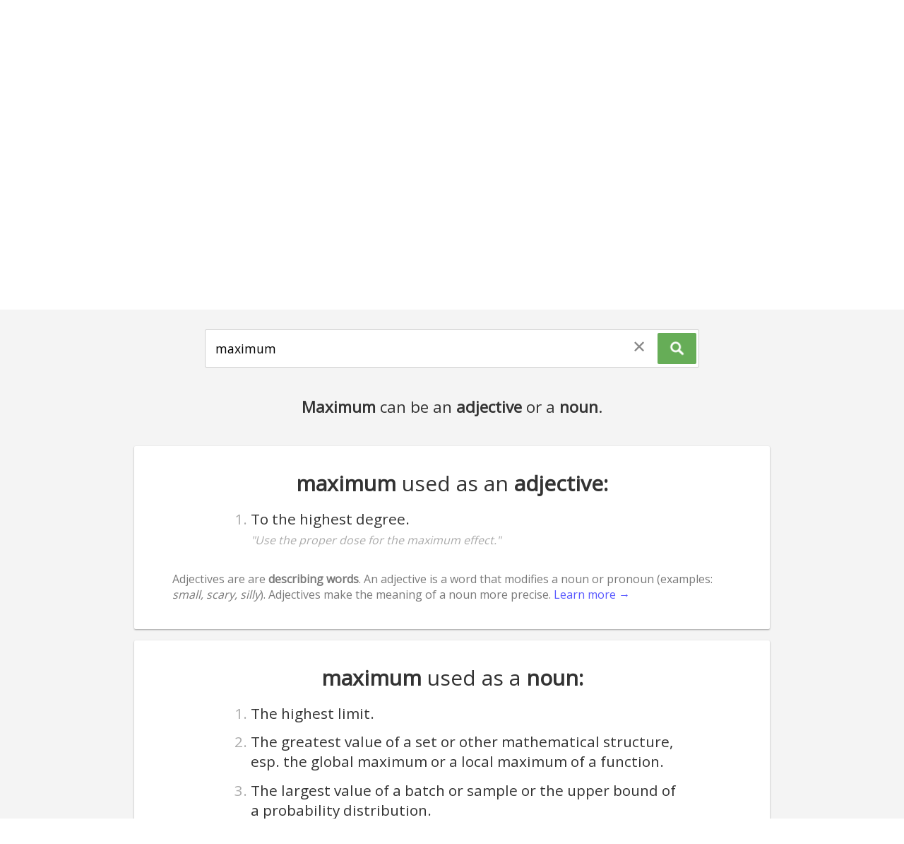

--- FILE ---
content_type: text/html; charset=utf-8
request_url: https://wordtype.org/of/maximum
body_size: 5411
content:
<!doctype html>
<html>
<head>
  <meta charset="utf-8">
  <meta http-equiv="x-ua-compatible" content="ie=edge">
  <title>What type of word is 'maximum'? Maximum can be an adjective or a noun - Word Type</title>
  <meta name="description" content="">
  <meta name="viewport" content="width=device-width, initial-scale=1">
  <link rel="canonical" href="https://wordtype.org/of/maximum" />
  <link rel="icon" type="image/png" href="/img/favicon.png" />

  <link href='https://fonts.googleapis.com/css?family=Open+Sans' rel='stylesheet' type='text/css'>
  <link href='/css/index.css' rel='stylesheet' type='text/css'>

</head>

<body>
  <!-- this is so scrapers get the right preview image -->
  <img style="display:none" src="/img/logo.png" alt="WordType Logo" />

  <div id="main">
    <div class="central">

      <div class="header-area">
        <div class="title-area">
          <div id="logo"><a style="overflow:hidden; width:100%; height:100%;position: absolute; top: 0; left: 0;" href="https://wordtype.org"><span style="position:relative; top:-100px;">wordtype</span></a></div>
          <div id="title-wrapper"><h1 class="title">Word Type</h1></div>
        </div>
        <div class="search-area">
          <div class="search-wrapper">
            <input id="query" type="text" autocapitalize="off" placeholder="Type a word or common phrase here..."/>
            <button onclick="clearSearch();" id="clear-search-button"><div style="transform: translate(0,-0.1rem);">✕</div></button>
            <button onclick="executeSearch();" id="search-button"><div style="transform: translate(0,-0.1rem);"><img src="/img/search-icon.png" style="height:1.3em; -webkit-filter: invert(100%); filter: invert(100%); vertical-align: middle;position: relative; top: 0.05em;" /></div></button>
          </div>
          <p id="query-subtitle" style="color: #888; width: 80%; max-width: 600px; margin: 0 auto; margin-top: 2rem;">This tool allows you to find the grammatical word type of almost any word.</p>
          <p id="word-click-hint" style="display: none; text-align: center; margin-top: 2.5rem; font-size: 1.4rem;"></p>
        </div>
      </div>

      <div id="results-area">
        <div style="display:none;" id="word-loader-gif">
          <div class="spinner">
            <div class="bounce1"></div>
            <div class="bounce2"></div>
            <div class="bounce3"></div>
          </div>
          <p class="loading-message">Loading...</p>
        </div>
        <div style="display:none;font-size: 1.5rem;margin-top: 4rem;color: #777;" id="message"></div>
        <div class="words">
          <ul><li><b>maximum</b> can be used as a <b>adjective</b> in the sense of "To the highest degree."</li>
<li><b>maximum</b> can be used as a <b>noun</b> in the sense of "The highest limit." or "The greatest value of a set or other mathematical structure, esp. the global maximum or a local maximum of a function." or "The largest value of a batch or sample or the upper bound of a probability distribution."</li></ul>
        </div>
        <a style="display:none;" id="result-item-template" href="#" class="item"></a>


      </div>

      <div id="under-results">
        <h2 style="text-align:center; margin-top: 3rem;" id="relatedSearchedHeader">Related Searches</h2>
        <div class="search-ideas special-item-ctn"><a href="/of/limit" class="search-link-suggestions">limit</a><a href="/of/function" class="search-link-suggestions">function</a><a href="/of/utmost" class="search-link-suggestions">utmost</a><a href="/of/maximal" class="search-link-suggestions">maximal</a><a href="/of/upper%20limit" class="search-link-suggestions">upper limit</a><a href="/of/boundary" class="search-link-suggestions">boundary</a><a href="/of/minimum" class="search-link-suggestions">minimum</a><a href="/of/exceed" class="search-link-suggestions">exceed</a><a href="/of/high" class="search-link-suggestions">high</a><a href="/of/extremum" class="search-link-suggestions">extremum</a><a href="/of/greatest%20element" class="search-link-suggestions">greatest element</a><a href="/of/uttermost" class="search-link-suggestions">uttermost</a><a href="/of/peak" class="search-link-suggestions">peak</a><a href="/of/supreme" class="search-link-suggestions">supreme</a><a href="/of/level%20best" class="search-link-suggestions">level best</a><a href="/of/highest" class="search-link-suggestions">highest</a><a href="/of/domain%20of%20a%20function" class="search-link-suggestions">domain of a function</a><a href="/of/value" class="search-link-suggestions">value</a><a href="/of/exceeding" class="search-link-suggestions">exceeding</a><a href="/of/threshold" class="search-link-suggestions">threshold</a><a href="/of/duration" class="search-link-suggestions">duration</a><a href="/of/allowable" class="search-link-suggestions">allowable</a><a href="/of/total" class="search-link-suggestions">total</a><a href="/of/amount" class="search-link-suggestions">amount</a><a href="/of/height" class="search-link-suggestions">height</a><a href="/of/limits" class="search-link-suggestions">limits</a><a href="/of/real%20number" class="search-link-suggestions">real number</a><a href="/of/limitation" class="search-link-suggestions">limitation</a><a href="/of/greater" class="search-link-suggestions">greater</a><a href="/of/increased" class="search-link-suggestions">increased</a></div>

        <div style="display:none;" class="term-description-area">
          <h1 style="text-align:center;">What type of word is <span class="_word-placeholder_">~term~</span>?</h1>
          <div class="custom"></div>
          <p>Unfortunately, with the current database that runs this site, I don't have data about which senses of <span class="_word-placeholder_">~term~</span> are used most commonly. I've got ideas about how to fix this but will need to find a source of "sense" frequencies. Hopefully there's enough info above to help you understand the part of speech of <span class="_word-placeholder_">~term~</span>, and guess at its most common usage.</p>
        </div>

        <div class="about-area">
          <h2 style="text-align:center;">Word Type</h2>
          <p>For those interested in a little info about this site: it's a side project that I developed while working on <a target="_blank" href="http://describingwords.io">Describing Words</a> and <a target="_blank" href="http://relatedwords.org">Related Words</a>. Both of those projects are based around words, but have much grander goals. I had an idea for a website that simply explains the word types of the words that you search for - just like a dictionary, but focussed on the part of speech of the words. And since I already had a lot of the infrastructure in place from the other two sites, I figured it wouldn't be too much more work to get this up and running.</p>
          <p>The dictionary is based on the amazing <a target="_blank" href="https://wiktionary.org">Wiktionary</a> project by <a target="_blank" href="https://www.wikimedia.org/">wikimedia</a>. I initially started with <a target="_blank" href="https://wordnet.princeton.edu/">WordNet</a>, but then realised that it was missing many types of words/lemma (determiners, pronouns, abbreviations, and many more). This caused me to investigate the 1913 edition of Websters Dictionary - which is now in the public domain. However, after a day's work wrangling it into a database I realised that there were far too many errors (especially with the part-of-speech tagging) for it to be viable for Word Type.</p>
          <p>Finally, I went back to Wiktionary - which I already knew about, but had been avoiding because it's not properly structured for parsing. That's when I stumbled across the <a target="_blank" href="https://uby.ukp.informatik.tu-darmstadt.de/uby-browser/start">UBY</a> project - an amazing project which needs more recognition. The researchers have parsed the whole of Wiktionary and other sources, and compiled everything into a single unified resource. I simply extracted the Wiktionary entries and threw them into this interface! So it took a little more work than expected, but I'm happy I kept at it after the first couple of blunders.</p>
          <p>Special thanks to the contributors of the open-source code that was used in this project: the <a href="https://uby.ukp.informatik.tu-darmstadt.de/uby-browser/start" target="_blank">UBY</a> project (mentioned above), <a target="_blank" href="https://github.com/mongodb">@mongodb</a> and <a target="_blank" href="http://expressjs.com/">express.js</a>.</p>
          <p>Currently, this is based on a version of wiktionary which is a few years old. I plan to update it to a newer version soon and that update should bring in a bunch of new word senses for many words (or more accurately, lemma).</p>
        </div>

        <h2 style="text-align:center; margin-top: 3rem;">Recent Queries</h2>
        <div class="recent-searches special-item-ctn"></div>
      </div>

    </div>

    <!-- scrolll to top button -->
    <button class="scroll-to-top">scroll to top</button>

    <!-- prelaoder -->
    <div style="display:none;">
      <img src='/img/find.png' />
    </div>

  </div>

  <script type="text/plain" id="preloadedDataEl">%5B%7B%22_id%22%3A%225743b3af49d89b54063c0dc7%22%2C%22lemma%22%3A%22maximum%22%2C%22pos%22%3A%22adjective%22%2C%22lexicalEntryId%22%3A%22WktEN_lexicalEntry_9433%22%2C%22senses%22%3A%5B%7B%22label%22%3A%22%22%2C%22definition%22%3A%22To%20the%20highest%20degree.%22%2C%22examples%22%3A%5B%22Use%20the%20proper%20dose%20for%20the%20maximum%20effect.%22%5D%2C%22relations%22%3A%5B%5D%7D%5D%7D%2C%7B%22_id%22%3A%225743b3a449d89b54063c0dc6%22%2C%22lemma%22%3A%22maximum%22%2C%22pos%22%3A%22noun%22%2C%22lexicalEntryId%22%3A%22WktEN_lexicalEntry_9432%22%2C%22senses%22%3A%5B%7B%22label%22%3A%22%22%2C%22definition%22%3A%22The%20highest%20limit.%22%2C%22examples%22%3A%5B%5D%2C%22relations%22%3A%5B%5D%7D%2C%7B%22label%22%3A%22mathematics%22%2C%22definition%22%3A%22The%20greatest%20value%20of%20a%20set%20or%20other%20mathematical%20structure%2C%20esp.%20the%20global%20maximum%20or%20a%20local%20maximum%20of%20a%20function.%22%2C%22examples%22%3A%5B%5D%2C%22relations%22%3A%5B%5D%7D%2C%7B%22label%22%3A%22statistics%22%2C%22definition%22%3A%22The%20largest%20value%20of%20a%20batch%20or%20sample%20or%20the%20upper%20bound%20of%20a%20probability%20distribution.%22%2C%22examples%22%3A%5B%5D%2C%22relations%22%3A%5B%5D%7D%5D%7D%5D</script>

  <script> var qs = document.querySelector.bind(document); </script>

  <script src="/js/ScrollToPlugin.js"></script>
  <script src="/js/utils.js"></script>

  <link rel="stylesheet" href="/css/drop-theme-arrows-bounce-dark.css" />
  <script src="/js/tether.min.js"></script>
  <script src="/js/drop.min.js"></script>

  <script src="/js/updateView.js?v=2435dd242"></script>

  <script>

    qs('#query').focus();

    function clearSearch() {
      destroyAllPopups();
      qs('#query').value = '';
      qs("#clear-search-button").style.display = "none";
      qs('#query').focus();
      ScrollToPlugin.scrollVerticalToElement('body', 0);
      qs("#results-area .words").innerHTML = "";

      qs('#query-subtitle').style.display = "";
      qs('#word-click-hint').style.display = "none";
      qs(".term-description-area").style.display = "none";

      history.pushState({}, homepageTitle, "/");
      handlePageLoad();
    }

    function executeSearch() {

      var query = qs('#query').value.toLowerCase();
      history.pushState({}, null, "/of/"+query);

      // have to call this because popstate isn't triggered by the above statement:
      handlePageLoad();

    }

    var popupInstances = [];
    function hideAllPopups() {
      popupInstances.forEach(function(p) {
        p.close();
      })
    }
    function destroyAllPopups() {
      hideAllPopups();
      try {
        popupInstances.forEach(function(p) {
          p.destroy();
        })
      } catch(e) {
        console.error("This old horse (seems to work fine none-the-less, maybe causing a memory leak though?):", e);
      }
      popupInstances = [];
    }

    var lastRequest = 0;
    function updateResults() {

      qs('#query-subtitle').style.display = "none";


      var timeNow = new Date().getTime();
      if(timeNow - lastRequest < 500) {
        // less than 500ms since last request, so ignore this one
        console.error("Request ignored. Too soon after last one.");
        return;
      }
      lastRequest = new Date().getTime();

      var wordsWrapper = qs("#results-area .words");
      wordsWrapper.style.height = wordsWrapper.clientHeight + "px";

      destroyAllPopups();
      wordsWrapper.innerHTML = "";

      qs("#word-loader-gif").style.display = "block";
      qs("#message").style.display = "none";

      var query = qs("#query").value;

      queryDatabase(query, function(terms) {

        updateResultsView(query, terms);

      });

    }

    var api = "/api/senses?term=";
    var firstQueryDone = false;
    function queryDatabase(query, callback) {

      if(!firstQueryDone && document.querySelector("#preloadedDataEl").textContent.trim()) {
        callback(JSON.parse(decodeURIComponent(document.querySelector("#preloadedDataEl").textContent)));
      } else {
        var request = new XMLHttpRequest();
        request.open('GET', api+query, true);
        request.onload = function() {
          if (request.status >= 200 && request.status < 400) {
            // Success!
            var terms = JSON.parse(request.responseText);
            callback(terms);

          } else {
            console.error("Reached the serever but something went wrong with the query for word data.");
            queryDatabase(query, callback);
          }
        };
        request.onerror = function() {
          console.error("Connection error while trying to get word data.");
        };
        request.send();
      }

      firstQueryDone = true;

    }


    function handlePageLoad() {

      var query = getQueryFromURIPath(location.pathname);

      qs("#query").value = query;

      if(query) { updateResults(); }

      updateStaticView(query);

    }

    // POPULAR SEARCHES (homepage only):
    if(!window.location.href.includes("wordtype.org/of/")) {
      relatedSearchedHeader.innerHTML = "Popular Searches";
      var count = 0;
      var max = 48;
      var start = Math.floor(popularSearches.length * Math.random())
      for(var i = start; i < popularSearches.length; i++) {
        var link = document.createElement("a");
        link.innerText = popularSearches[i];
        link.href = "/of/"+popularSearches[i];
        link.className = "search-link-suggestions";
        qs(".search-ideas").appendChild(link);
        count++;
        if(i === popularSearches.length-1) { i = 0; } //loop back around
        if(count >= max) { break; }
      }
    }

    // RECENT SEACHES:
    var request = new XMLHttpRequest();
    request.open('GET', '/api/recentSearches?num=30', true);
    request.onload = function() {
      if (request.status >= 200 && request.status < 400) {
        // Success!
        var recentSearches = JSON.parse(request.responseText);
        for(var i = 0; i < recentSearches.length; i++) {
          var link = document.createElement("a");
          link.innerText = recentSearches[i];
          link.href = "/of/"+recentSearches[i];
          link.className = "search-link-suggestions";
          qs(".recent-searches").appendChild(link)
        }

      } else {
        console.error("Reached the serever but something went wrong with the query for recent searches.")
      }
    };
    request.onerror = function() {
      console.error("Connection error while trying to get recent searches");
    };
    request.send();

    handlePageLoad();

  </script>

<script src="/js/eventsInit.js"></script>

<!-- Google tag (gtag.js) -->
<script async src="https://www.googletagmanager.com/gtag/js?id=G-X415YVTLKB"></script>
<script>
  window.dataLayer = window.dataLayer || [];
  function gtag(){dataLayer.push(arguments);}
  gtag('js', new Date());

  gtag('config', 'G-X415YVTLKB');
</script>

<img style="display:none;" src="/img/popup_loading.gif" />

<script defer src="https://static.cloudflareinsights.com/beacon.min.js/vcd15cbe7772f49c399c6a5babf22c1241717689176015" integrity="sha512-ZpsOmlRQV6y907TI0dKBHq9Md29nnaEIPlkf84rnaERnq6zvWvPUqr2ft8M1aS28oN72PdrCzSjY4U6VaAw1EQ==" data-cf-beacon='{"version":"2024.11.0","token":"0d9c36c0f881461282ed223307b85836","r":1,"server_timing":{"name":{"cfCacheStatus":true,"cfEdge":true,"cfExtPri":true,"cfL4":true,"cfOrigin":true,"cfSpeedBrain":true},"location_startswith":null}}' crossorigin="anonymous"></script>
</body>
</html>


--- FILE ---
content_type: text/css; charset=UTF-8
request_url: https://wordtype.org/css/index.css
body_size: 1171
content:
html, body {
  padding:0;
  margin:0;
  font-family: 'Open Sans', sans-serif;
  overflow-x: hidden;
}
#main {
  background: #F4F4F4;
  color:#333;
}

h1, h2 {
  font-size: 30px;
  font-weight: bold;
}

a {
  color: #1B72BF;
  text-decoration: none;
}

#main {
  border-top: 2px solid #de5833;
  box-sizing: border-box;
  overflow: auto;
}
#main .central {
  max-width: 900px;
  margin:0 auto;
  height:auto;
}

#main .header-area {
  text-align:center;
  margin-top: 20%;
}


#logo {
  display: inline-block;
  background-image: url("/img/logo.png");
  background-size: contain;
  background-position: center;
  background-repeat: no-repeat;
  width: 300px;
  height: 200px;
  position:relative;
  outline:none;
}
.title-area .title {
  margin-top: 0;
  margin-bottom: 2.4rem;
  font-family: 'Open Sans', sans-serif;
  color: #222;
}

.search-area .search-wrapper {
  box-sizing: border-box;
  position:relative;
  display: inline-block;
  width: 700px;
  max-width: 90%;
  padding-left:0.85rem;
  padding-right:3.8em;
  border: 1px solid #d0d0d0;
  border-radius: 2px;
  background:#fff;
}
.search-wrapper input {
  width: 100%;
  border:none;
  outline:none;
  padding:0;
  margin:0;
  height:100%;
  height:3.2rem;
  font-size:1.1rem;
  background:transparent;
  font-family: 'Open Sans', sans-serif;
}
#search-button {
  font-size:1.5rem;
  width:3.4rem;
  height:2.75rem;
  position:absolute;
  top:0.25rem;
  right:0.2rem;
  border:none;
  background: #66ad57;
  cursor:pointer;
  outline:none;
  color:#fff;
  border-radius:2px;
  box-sizing: border-box;
}
#search-button:hover {
  background: #53BD3C;
}

#clear-search-button {
  display:none;
  font-size:1.5rem;
  width:2.5rem;
  height:2.75rem;
  position:absolute;
  top:0.25rem;
  right:4rem;
  border:none;
  background: transparent;
  cursor:pointer;
  outline:none;
  color:#888;
  box-sizing: border-box;
}
#clear-search-button:hover {
  color:#555;
}

#results-area {
  margin-top: 2.5rem;
  width:100%;
  text-align:center;
  margin-bottom: 3rem;
  min-height:40vh;
  height:auto;
}
@media (max-width: 1000px) {
  #results-area {
    width:90%;
    margin-left:auto;
    margin-right:auto;
  }
}

#results-area .words {
  /*display: flex;
  flex-direction: row;
  flex-wrap:wrap;*/
}

#results-area .word-class-module {
  background-color: white;
  margin-top: 1rem;
  border-radius: 2px;
  padding:2rem;
  box-shadow: 0 1px 3px rgba(0,0,0,0.12), 0 1px 2px rgba(0,0,0,0.24);
}
#results-area .word-class-module h2 {
  margin-top: 0;
  margin-bottom: 0;
}

/*#results-area .item {
  width:auto;
  flex-grow: 1;
  height:2rem;
  font-size:1.5rem;
  background: #e0e0e0;
  text-align:center;
  margin:0.2rem;
  padding: 0.1rem 1rem;
  color:#333;
  text-decoration:none;
  border-radius:2px;
  opacity:0.9;
}
#results-area .item:hover {
  opacity:1;
}*/

#under-results {
  margin-top: 3rem;
  width:100%;
  margin-bottom: 3rem;
  height:auto;
}
@media (max-width: 1000px) {
  #under-results {
    width:90%;
    margin-left:auto;
    margin-right:auto;
  }
}

#under-results .term-description-area {
  margin-top: 3.5rem;
}

#under-results .about-area {
  margin-bottom: 5rem;
  margin-top: 3rem;
}

.definition-popup .buttons {
  width:100%;
  margin-top:1rem;
  text-align:center;
}
.definition-popup .definition-popup-button {
  display:inline-block;
  background-color:#5CB34A;
  color:white;
  padding: 4px 0px;
  box-sizing: border-box;
  width: 70%;
  min-width:180px;
  text-align: center;
  border-radius: 2px;
}
.definition-popup .definition-popup-button:hover {
  background-color:#57CA3F;
}

.special-item-ctn {
  display: flex;
  flex-direction: row;
  flex-wrap:wrap;
}

.special-item-ctn .search-link-suggestions {
  width:auto;
  flex-grow: 1;
  height:2rem;
  font-size:1.5rem;
  background: #e0e0e0;
  text-align:center;
  margin:0.2rem;
  padding: 0.1rem 1rem;
  color:#333;
  text-decoration:none;
  border-radius:2px;
  opacity:0.9;
}
.search-ideas .search-link-suggestions:hover {
  opacity:1;
}

button.scroll-to-top {
  position: fixed;
  z-index: 200;
  bottom: 20px;
  right: 20px;
  background-color: #2481b7;
  color: #fff;
  font-size: 12px;
  text-transform: uppercase;
  font-weight: bold;
  letter-spacing: 1.3px;
  text-decoration: none;
  opacity: 1;
  padding: 11px 0 9px 0;
  width: 140px;
  text-align: center;
  border-radius: 18px;
  transition: background 200ms ease;
  cursor:pointer;
  border:none;
  outline:none;
  display:none;
}
button.scroll-to-top:hover {
  background-color: #000;
}
/* center it when it's a phone: */
@media (max-width: 550px) {
  button.scroll-to-top {
      right: 50%;
      margin-right: -70px;
  }
}




/* from http://tobiasahlin.com/spinkit/ */
.spinner {
  margin: 0 auto 0;
  width: 70px;
  text-align: center;
}

.spinner > div {
  width: 18px;
  height: 18px;
  background-color: #de5833;

  border-radius: 100%;
  display: inline-block;
  -webkit-animation: sk-bouncedelay 1.4s infinite ease-in-out both;
  animation: sk-bouncedelay 1.4s infinite ease-in-out both;
}

.spinner .bounce1 {
  -webkit-animation-delay: -0.32s;
  animation-delay: -0.32s;
}

.spinner .bounce2 {
  -webkit-animation-delay: -0.16s;
  animation-delay: -0.16s;
}

@-webkit-keyframes sk-bouncedelay {
  0%, 80%, 100% { -webkit-transform: scale(0) }
  40% { -webkit-transform: scale(1.0) }
}

@keyframes sk-bouncedelay {
  0%, 80%, 100% {
    -webkit-transform: scale(0);
    transform: scale(0);
  } 40% {
    -webkit-transform: scale(1.0);
    transform: scale(1.0);
  }
}


--- FILE ---
content_type: text/css; charset=UTF-8
request_url: https://wordtype.org/css/drop-theme-arrows-bounce-dark.css
body_size: 672
content:
.drop-element, .drop-element:after, .drop-element:before, .drop-element *, .drop-element *:after, .drop-element *:before {
  box-sizing: border-box; }

.drop-element {
  position: absolute;
  display: none; }
  .drop-element.drop-open {
    display: block; }

.drop-element.drop-theme-arrows-bounce-dark {
  max-width: 300px;
  min-width: 250px;
  max-height: 100%; }
  .drop-element.drop-theme-arrows-bounce-dark .drop-content {
    border-radius: 5px;
    position: relative;
    font-family: inherit;
    background: #1B1B1B;
    color: #fff;
    padding: 1em;
    font-size: 1.1em;
    line-height: 1.5em; }
    .drop-element.drop-theme-arrows-bounce-dark .drop-content:before {
      content: "";
      display: block;
      position: absolute;
      width: 0;
      height: 0;
      border-color: transparent;
      border-width: 12px;
      border-style: solid; }
  .drop-element.drop-theme-arrows-bounce-dark.drop-element-attached-bottom.drop-element-attached-center .drop-content {
    margin-bottom: 12px; }
    .drop-element.drop-theme-arrows-bounce-dark.drop-element-attached-bottom.drop-element-attached-center .drop-content:before {
      top: 100%;
      left: 50%;
      margin-left: -12px;
      border-top-color: #1B1B1B; }
  .drop-element.drop-theme-arrows-bounce-dark.drop-element-attached-top.drop-element-attached-center .drop-content {
    margin-top: 12px; }
    .drop-element.drop-theme-arrows-bounce-dark.drop-element-attached-top.drop-element-attached-center .drop-content:before {
      bottom: 100%;
      left: 50%;
      margin-left: -12px;
      border-bottom-color: #1B1B1B; }
  .drop-element.drop-theme-arrows-bounce-dark.drop-element-attached-right.drop-element-attached-middle .drop-content {
    margin-right: 12px; }
    .drop-element.drop-theme-arrows-bounce-dark.drop-element-attached-right.drop-element-attached-middle .drop-content:before {
      left: 100%;
      top: 50%;
      margin-top: -12px;
      border-left-color: #1B1B1B; }
  .drop-element.drop-theme-arrows-bounce-dark.drop-element-attached-left.drop-element-attached-middle .drop-content {
    margin-left: 12px; }
    .drop-element.drop-theme-arrows-bounce-dark.drop-element-attached-left.drop-element-attached-middle .drop-content:before {
      right: 100%;
      top: 50%;
      margin-top: -12px;
      border-right-color: #1B1B1B; }
  .drop-element.drop-theme-arrows-bounce-dark.drop-element-attached-top.drop-element-attached-left.drop-target-attached-bottom .drop-content {
    margin-top: 12px; }
    .drop-element.drop-theme-arrows-bounce-dark.drop-element-attached-top.drop-element-attached-left.drop-target-attached-bottom .drop-content:before {
      bottom: 100%;
      left: 12px;
      border-bottom-color: #1B1B1B; }
  .drop-element.drop-theme-arrows-bounce-dark.drop-element-attached-top.drop-element-attached-right.drop-target-attached-bottom .drop-content {
    margin-top: 12px; }
    .drop-element.drop-theme-arrows-bounce-dark.drop-element-attached-top.drop-element-attached-right.drop-target-attached-bottom .drop-content:before {
      bottom: 100%;
      right: 12px;
      border-bottom-color: #1B1B1B; }
  .drop-element.drop-theme-arrows-bounce-dark.drop-element-attached-bottom.drop-element-attached-left.drop-target-attached-top .drop-content {
    margin-bottom: 12px; }
    .drop-element.drop-theme-arrows-bounce-dark.drop-element-attached-bottom.drop-element-attached-left.drop-target-attached-top .drop-content:before {
      top: 100%;
      left: 12px;
      border-top-color: #1B1B1B; }
  .drop-element.drop-theme-arrows-bounce-dark.drop-element-attached-bottom.drop-element-attached-right.drop-target-attached-top .drop-content {
    margin-bottom: 12px; }
    .drop-element.drop-theme-arrows-bounce-dark.drop-element-attached-bottom.drop-element-attached-right.drop-target-attached-top .drop-content:before {
      top: 100%;
      right: 12px;
      border-top-color: #1B1B1B; }
  .drop-element.drop-theme-arrows-bounce-dark.drop-element-attached-top.drop-element-attached-right.drop-target-attached-left .drop-content {
    margin-right: 12px; }
    .drop-element.drop-theme-arrows-bounce-dark.drop-element-attached-top.drop-element-attached-right.drop-target-attached-left .drop-content:before {
      top: 12px;
      left: 100%;
      border-left-color: #1B1B1B; }
  .drop-element.drop-theme-arrows-bounce-dark.drop-element-attached-top.drop-element-attached-left.drop-target-attached-right .drop-content {
    margin-left: 12px; }
    .drop-element.drop-theme-arrows-bounce-dark.drop-element-attached-top.drop-element-attached-left.drop-target-attached-right .drop-content:before {
      top: 12px;
      right: 100%;
      border-right-color: #1B1B1B; }
  .drop-element.drop-theme-arrows-bounce-dark.drop-element-attached-bottom.drop-element-attached-right.drop-target-attached-left .drop-content {
    margin-right: 12px; }
    .drop-element.drop-theme-arrows-bounce-dark.drop-element-attached-bottom.drop-element-attached-right.drop-target-attached-left .drop-content:before {
      bottom: 12px;
      left: 100%;
      border-left-color: #1B1B1B; }
  .drop-element.drop-theme-arrows-bounce-dark.drop-element-attached-bottom.drop-element-attached-left.drop-target-attached-right .drop-content {
    margin-left: 12px; }
    .drop-element.drop-theme-arrows-bounce-dark.drop-element-attached-bottom.drop-element-attached-left.drop-target-attached-right .drop-content:before {
      bottom: 12px;
      right: 100%;
      border-right-color: #1B1B1B; }

.drop-element.drop-theme-arrows-bounce-dark {
  -webkit-transform: translateZ(0);
          transform: translateZ(0);
  -webkit-transition: opacity 60ms;
          transition: opacity 60ms;
  opacity: 0; }
  .drop-element.drop-theme-arrows-bounce-dark .drop-content {
    -webkit-transition: -webkit-transform 0.2s cubic-bezier(0, 0, 0.05, 1.55);
            transition: transform 0.2s cubic-bezier(0, 0, 0.05, 1.55);
    -webkit-transform: scale(0) translateZ(0);
  transform: scale(0) translateZ(0);}
  .drop-element.drop-theme-arrows-bounce-dark.drop-open {
    display: none; }
  .drop-element.drop-theme-arrows-bounce-dark.drop-open-transitionend {
    display: block; }
  .drop-element.drop-theme-arrows-bounce-dark.drop-after-open {
    -webkit-transition: none;
            transition: none;
    opacity: 1; }
    .drop-element.drop-theme-arrows-bounce-dark.drop-after-open .drop-content {
      -webkit-transform: scale(1) translateZ(0);
              transform: scale(1) translateZ(0); }
  .drop-element.drop-theme-arrows-bounce-dark.drop-element-attached-bottom.drop-element-attached-center .drop-content {
    -webkit-transform-origin: 50% calc(100% + 12px);
        -ms-transform-origin: 50% calc(100% + 12px);
            transform-origin: 50% calc(100% + 12px); }
  .drop-element.drop-theme-arrows-bounce-dark.drop-element-attached-top.drop-element-attached-center .drop-content {
    -webkit-transform-origin: 50% -12px;
        -ms-transform-origin: 50% -12px;
            transform-origin: 50% -12px; }
  .drop-element.drop-theme-arrows-bounce-dark.drop-element-attached-right.drop-element-attached-middle .drop-content {
    -webkit-transform-origin: calc(100% + 12px) 50%;
        -ms-transform-origin: calc(100% + 12px) 50%;
            transform-origin: calc(100% + 12px) 50%; }
  .drop-element.drop-theme-arrows-bounce-dark.drop-element-attached-left.drop-element-attached-middle .drop-content {
    -webkit-transform-origin: -12px 50%;
        -ms-transform-origin: -12px 50%;
            transform-origin: -12px 50%; }
  .drop-element.drop-theme-arrows-bounce-dark.drop-element-attached-top.drop-element-attached-left.drop-target-attached-bottom .drop-content {
    -webkit-transform-origin: 0 -12px;
        -ms-transform-origin: 0 -12px;
            transform-origin: 0 -12px; }
  .drop-element.drop-theme-arrows-bounce-dark.drop-element-attached-top.drop-element-attached-right.drop-target-attached-bottom .drop-content {
    -webkit-transform-origin: 100% -12px;
        -ms-transform-origin: 100% -12px;
            transform-origin: 100% -12px; }
  .drop-element.drop-theme-arrows-bounce-dark.drop-element-attached-bottom.drop-element-attached-left.drop-target-attached-top .drop-content {
    -webkit-transform-origin: 0 calc(100% + 12px);
        -ms-transform-origin: 0 calc(100% + 12px);
            transform-origin: 0 calc(100% + 12px); }
  .drop-element.drop-theme-arrows-bounce-dark.drop-element-attached-bottom.drop-element-attached-right.drop-target-attached-top .drop-content {
    -webkit-transform-origin: 100% calc(100% + 12px);
        -ms-transform-origin: 100% calc(100% + 12px);
            transform-origin: 100% calc(100% + 12px); }
  .drop-element.drop-theme-arrows-bounce-dark.drop-element-attached-top.drop-element-attached-right.drop-target-attached-left .drop-content {
    -webkit-transform-origin: calc(100% + 12px) 0;
        -ms-transform-origin: calc(100% + 12px) 0;
            transform-origin: calc(100% + 12px) 0; }
  .drop-element.drop-theme-arrows-bounce-dark.drop-element-attached-top.drop-element-attached-left.drop-target-attached-right .drop-content {
    -webkit-transform-origin: -12px 0;
        -ms-transform-origin: -12px 0;
            transform-origin: -12px 0; }
  .drop-element.drop-theme-arrows-bounce-dark.drop-element-attached-bottom.drop-element-attached-right.drop-target-attached-left .drop-content {
    -webkit-transform-origin: calc(100% + 12px) 100%;
        -ms-transform-origin: calc(100% + 12px) 100%;
            transform-origin: calc(100% + 12px) 100%; }
  .drop-element.drop-theme-arrows-bounce-dark.drop-element-attached-bottom.drop-element-attached-left.drop-target-attached-right .drop-content {
    -webkit-transform-origin: -12px 100%;
        -ms-transform-origin: -12px 100%;
            transform-origin: -12px 100%; }


--- FILE ---
content_type: application/javascript; charset=UTF-8
request_url: https://wordtype.org/js/utils.js
body_size: -86
content:
// fade out
// from http://www.chrisbuttery.com/articles/fade-in-fade-out-with-javascript/
function fadeOut(el){
  el.style.opacity = 1;

  (function fade() {
    if ((el.style.opacity -= .2) < 0) {
      el.style.display = "none";
    } else {
      requestAnimationFrame(fade);
    }
  })();
}
// fade in
function fadeIn(el, display){
  el.style.opacity = 0;
  el.style.display = display || "block";

  (function fade() {
    var val = parseFloat(el.style.opacity);
    if (!((val += .2) > 1)) {
      el.style.opacity = val;
      requestAnimationFrame(fade);
    }
  })();
}


function getOffsetTop( elem )
{
    var offsetTop = 0;
    do {
      if ( !isNaN( elem.offsetTop ) )
      {
          offsetTop += elem.offsetTop;
      }
    } while( elem = elem.offsetParent );
    return offsetTop;
}
